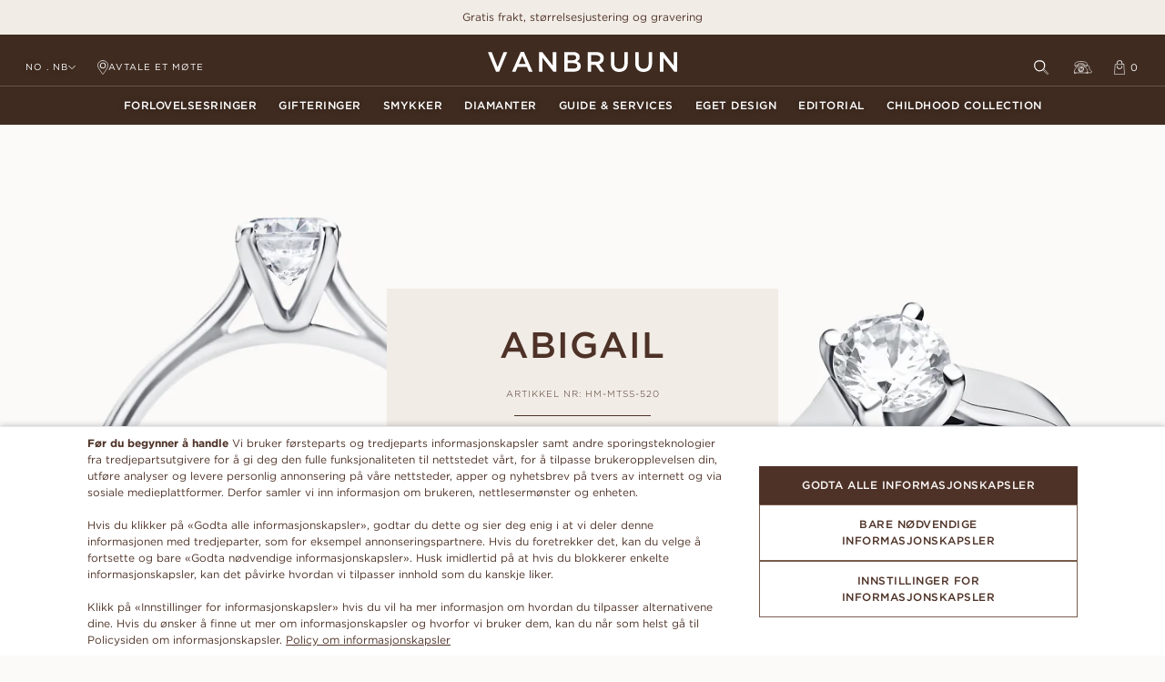

--- FILE ---
content_type: application/javascript
request_url: https://vanbruun.com/__forms/gtm_consent.js
body_size: 685
content:
window.dataLayer = window.dataLayer || [];
function gtag() {
    dataLayer.push(arguments);
}

gtag("consent", "default", {
    "ad_storage": "denied",
    "ad_user_data": "denied",
    "ad_personalization": "denied",
    "personalization_storage": "denied",
    "analytics_storage": "denied",
    "wait_for_update": 500,
});

gtag("set", "ads_data_redaction", true);

window.addEventListener("message", function (event) {
    if (event.data.type === 'hsFormCallback' && event.data.eventName === 'onFormSubmitted') {
        window.dataLayer.push({
            'event': 'hubspot-submitted',
            'hs-form-guid': event.data.id
        });
    }
});

class Consent {
    constructor() {
        this.storageArea = window.localStorage;
        this.key = 'webbhuset_consent';
        this.setUpEventListeners.call(this);
        this.get();
    }

    get() {
        const key = this.key;
        const value = this.getJson(key);

        if (value !== null) {
            this.updateConsent(value);
        }
    }

    updateConsent(data) {
        let consents = {};

        if (!typeof data === 'object' || data === null) {
            return;
        }

        data.forEach(type => {
            consents[type] = "granted";
        })

        this.updateConsents(consents);
    }

    getJson(key) {
        let value = this.storageArea.getItem(key);

        if (value == null) {
            return value;
        }

        let json = null;

        try {
            json = JSON.parse(value);
        } catch (error) {
            return null;
        }

        return json;
    }

    setUpEventListeners() {
        window.addEventListener('storage', function (event) {
            if (event.storageArea === this.storageArea && event.key === this.key) {
                if (event.newValue === null) {
                } else {
                    let val = event.newValue
                    try {
                        val = JSON.parse(val);
                    } catch (e) {
                        return
                    }
                    this.updateConsent(val);
                }
            }
        }.bind(this), false);
    }

    updateConsents(consent) {

        if (Object.keys(consent).length === 0) {
            return;
        }

        gtag("consent", "update", consent);
    }
}

let storage = new Consent();